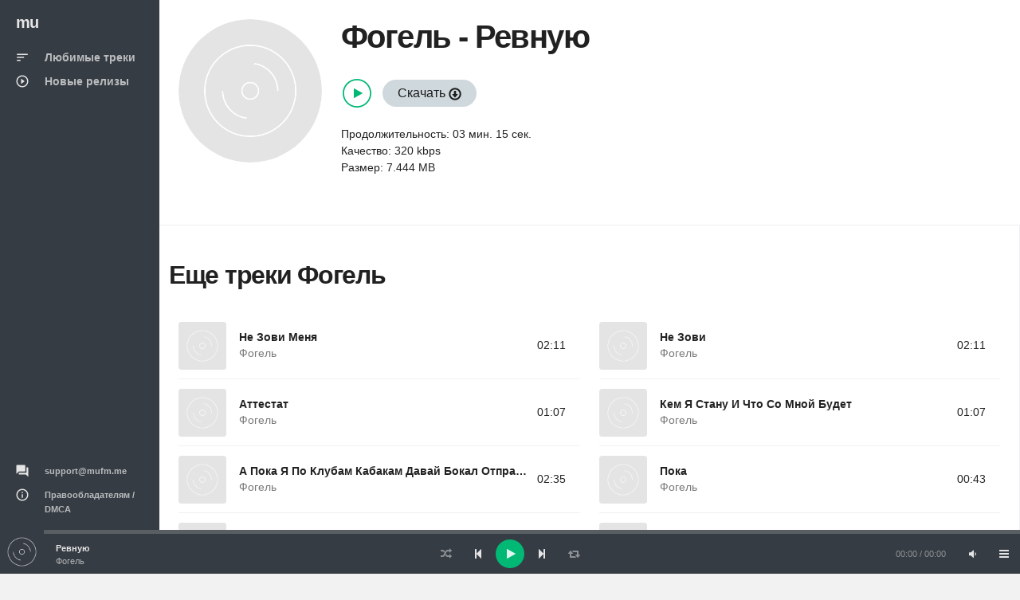

--- FILE ---
content_type: text/html; charset=UTF-8
request_url: https://mufm.me/track/revnuu-jaaeragw
body_size: 3428
content:
<!DOCTYPE html><html
lang="ru"><head><meta
charset="UTF-8"><meta
http-equiv="X-UA-Compatible" content="IE=edge"><meta
name="viewport" content="width=device-width, initial-scale=1, maximum-scale=1"/><meta
name="csrf-param" content="_csrf"><meta
name="csrf-token" content="5Rj8I2zK9DBX3SA4XhVPwUxnfd-lwV3H1IPhgyME5LenKaZ7C4icVTiMRgw6WXmwFT05md2tC6KX6tjva2aL8A=="><title>Фогель - Ревную  &#9834; слушай или качай песню в mp3 бесплатно</title><meta
name="description" content="Фогель - Ревную  можно слушать онлайн  &#9834; или скачать в формате mp3. И еще много композиций от Фогель"><link
rel='shortcut icon' type='image/x-icon' href='/favicon.ico'><link
href="/minify/f39caf2ff179faa77688bd8db9cac451.css" rel="preload" as="style"><link
href="/minify/413bbb98b4acd77d639e97eb16ede8a1.js" rel="preload" as="script"><link
href="/minify/f39caf2ff179faa77688bd8db9cac451.css" rel="stylesheet"> <script>window.preload_song = [];
window.preload_song.push({
  "id": 'jaaeragw',
  "title": 'Ревную',
  "link": '/track/revnuu-jaaeragw',
  "thumb": { "src": '/theme/images/b0.jpg' },
  "src": 'https://srv1.mufm.me/music/2/ad/fogel_-_revnuju.mp3?play=on',
  "meta": {
      "author": 'Фогель',
      "authorlink": '/artist/fogel-qpkgymd',
      "duration": '195'
  }
});</script></head><body
id="mu1body"><div
class="app dk" id="app" ><div
id="aside" class="app-aside modal fade nav-dropdown"><div
class="left navside grey dk" data-layout="column"><div
class="navbar no-radius">
<a
href="/" class="navbar-brand md">
<span
class="hidden-folded inline">mu</span>
</a></div><div
data-flex class="hide-scroll"><nav
class="scroll nav-stacked nav-active-primary"><ul
class="nav" data-ui-nav><li>
<a
href="/">
<span
class="nav-icon">
<i
class="material-icons">sort</i>
</span>
<span
class="nav-text">Любимые треки</span>
</a></li><li>
<a
href="/new">
<span
class="nav-icon">
<i
class="material-icons">play_circle_outline</i>
</span>
<span
class="nav-text">Новые релизы</span>
</a></li></ul></nav><nav
class="scroll nav-stacked nav-active-primary" style="position: absolute;bottom: 10px"><ul
class="nav" data-ui-nav><li
class="nav-header hidden-folded">
<span
class="text-xs text-muted">&nbsp;</span></li><li>
<a href="/cdn-cgi/l/email-protection#8bf8fefbfbe4f9ffcbe6feede6a5e6ee">
<span
class="nav-icon">
<i
class="material-icons">question_answer</i>
</span>
<span
class="nav-text text-11"><span class="__cf_email__" data-cfemail="b4c7c1c4c4dbc6c0f4d9c1d2d99ad9d1">[email&#160;protected]</span></span>
</a></li><li>
<a
href="/dmca">
<span
class="nav-icon">
<i
class="material-icons">info_outline</i>
</span>
<span
class="nav-text text-11">Правообладателям / DMCA</span>
</a></li></ul></nav></div></div></div><div
id="content" class="app-content white bg box-shadow-z2" role="main"><div
class="app-header hidden-lg-up white lt box-shadow-z1"><div
class="navbar">
<a
href="/" class="navbar-brand md">
<span
class="hidden-folded inline">mu</span>
</a><ul
class="nav navbar-nav pull-right"><li
class="nav-item">
<a
data-toggle="modal" data-target="#aside" class="nav-link">
<i
class="material-icons">menu</i>
</a></li></ul></div></div><div
class="app-footer app-player grey bg"><div
class="playlist" style="width:100%"></div></div><div
class="app-body" id="view"><div
class="pos-rlt"><div
class="page-bg" data-stellar-ratio="2" style="background-image: url('/theme/images/b0.jpg');"></div></div><div
class="page-content"><div
class="padding b-b"><div
class="row-col item view-page" data-src="https://srv1.mufm.me/music/2/ad/fogel_-_revnuju.mp3?play=on" data-id="jaaeragw"><div
class="col-sm w w-auto-xs m-b"><div
class="item w rounded"><div
class="item-media"><div
class="item-media-content" style="background-image: url('/theme/images/b0.jpg');"></div></div></div></div><div
class="col-sm"><div
class="p-l-md no-padding-xs" ><div
class="page-title"><h1 class="inline">
<span
class="item-author"><a
href="/artist/fogel-qpkgymd">Фогель</a></span> -
<span
class="item-title">Ревную</span></h1></div><div
class="item-action m-b">
<br/>
<span>
<button
class="btn-playpause text-primary m-r-sm"></button>
<a
class="btn btng rounded blue-grey-100" href="/get-track/jaaeragw">Скачать <span
class="glyphicon glyphicon-download"></span></a></span>
<br/>
<br/>
<span>Продолжительность: 03 мин. 15 сек.</span><br/>
<span>Качество: 320 kbps</span><br/>
<span>Размер: 7.444 MB</span><br/><br/><div
class="clearfix"></div></div></div></div></div></div><div
class="row-col"><div
class="col-lg-12 b-r no-border-md"><div
class="padding"><div
class="row item-list item-list-md m-b">
<br/><h2 class="title"><a
href="/artist/fogel-qpkgymd">Еще треки Фогель</a></h2>
<br/><div
id="list-wrapper"><div
class="col-sm-6" data-duration="131" data-song="apozygja"  data-img="/theme/images/b0.jpg"><div
class="item r" data-id="apozygja" data-src="https://srv1.mufm.me/music/d/94/fogel_-_ne_zovi_menja.mp3?play=on"><div
class="item-media">
<a
href="/track/ne-zovi-mena-apozygja" class="item-media-content" style="background-image: url('/theme/images/b0.jpg');"></a><div
class="item-overlay center">
<button
class="btn-playpause">Play</button></div></div><div
class="item-info"><div
class="item-overlay2 bottom text-right">
02:11</div><div
class="item-overlay bottom text-right">
<a
data-toggle="tooltip" title="Скачать" href="/track/ne-zovi-mena-apozygja" class="btn-dwnl">
<i
class="material-icons f32">
get_app
</i>
</a></div><div
class="item-title text-14 spt text-ellipsis">
<a
href="/track/ne-zovi-mena-apozygja">Не Зови Меня</a></div><div
class="item-author text-14 text-ellipsis">
<a
href="/artist/fogel-qpkgymd" class="text-muted">Фогель</a></div></div></div></div><div
class="col-sm-6" data-duration="131" data-song="xrjwpaay"  data-img="/theme/images/b0.jpg"><div
class="item r" data-id="xrjwpaay" data-src="https://srv1.mufm.me/music/b/27/fogel_-_ne_zovi.mp3?play=on"><div
class="item-media">
<a
href="/track/ne-zovi-xrjwpaay" class="item-media-content" style="background-image: url('/theme/images/b0.jpg');"></a><div
class="item-overlay center">
<button
class="btn-playpause">Play</button></div></div><div
class="item-info"><div
class="item-overlay2 bottom text-right">
02:11</div><div
class="item-overlay bottom text-right">
<a
data-toggle="tooltip" title="Скачать" href="/track/ne-zovi-xrjwpaay" class="btn-dwnl">
<i
class="material-icons f32">
get_app
</i>
</a></div><div
class="item-title text-14 spt text-ellipsis">
<a
href="/track/ne-zovi-xrjwpaay">Не Зови</a></div><div
class="item-author text-14 text-ellipsis">
<a
href="/artist/fogel-qpkgymd" class="text-muted">Фогель</a></div></div></div></div><div
class="col-sm-6" data-duration="67" data-song="onxzydxr"  data-img="/theme/images/b0.jpg"><div
class="item r" data-id="onxzydxr" data-src="https://srv14.mufm.me/2/74/fogel_-_attestat.mp3?play=on"><div
class="item-media">
<a
href="/track/attestat-onxzydxr" class="item-media-content" style="background-image: url('/theme/images/b0.jpg');"></a><div
class="item-overlay center">
<button
class="btn-playpause">Play</button></div></div><div
class="item-info"><div
class="item-overlay2 bottom text-right">
01:07</div><div
class="item-overlay bottom text-right">
<a
data-toggle="tooltip" title="Скачать" href="/track/attestat-onxzydxr" class="btn-dwnl">
<i
class="material-icons f32">
get_app
</i>
</a></div><div
class="item-title text-14 spt text-ellipsis">
<a
href="/track/attestat-onxzydxr">Аттестат</a></div><div
class="item-author text-14 text-ellipsis">
<a
href="/artist/fogel-qpkgymd" class="text-muted">Фогель</a></div></div></div></div><div
class="col-sm-6" data-duration="67" data-song="wpoekdjz"  data-img="/theme/images/b0.jpg"><div
class="item r" data-id="wpoekdjz" data-src="https://srv14.mufm.me/6/04/fogel_-_kem_ja_stanu_i_chto_so_mnoj_budet.mp3?play=on"><div
class="item-media">
<a
href="/track/kem-a-stanu-i-cto-so-mnoj-budet-wpoekdjz" class="item-media-content" style="background-image: url('/theme/images/b0.jpg');"></a><div
class="item-overlay center">
<button
class="btn-playpause">Play</button></div></div><div
class="item-info"><div
class="item-overlay2 bottom text-right">
01:07</div><div
class="item-overlay bottom text-right">
<a
data-toggle="tooltip" title="Скачать" href="/track/kem-a-stanu-i-cto-so-mnoj-budet-wpoekdjz" class="btn-dwnl">
<i
class="material-icons f32">
get_app
</i>
</a></div><div
class="item-title text-14 spt text-ellipsis">
<a
href="/track/kem-a-stanu-i-cto-so-mnoj-budet-wpoekdjz">Кем Я Стану И Что Со Мной Будет</a></div><div
class="item-author text-14 text-ellipsis">
<a
href="/artist/fogel-qpkgymd" class="text-muted">Фогель</a></div></div></div></div><div
class="col-sm-6" data-duration="155" data-song="ezvewaee"  data-img="/theme/images/b0.jpg"><div
class="item r" data-id="ezvewaee" data-src="https://srv14.mufm.me/e/11/fogel_-_a_poka_ja_po_klubam_kabakam_davaj_bokal_otprav_menja_v_nokaut.mp3?play=on"><div
class="item-media">
<a
href="/track/a-poka-a-po-klubam-kabakam-davaj-bokal-otprav-mena-v-nokaut-ezvewaee" class="item-media-content" style="background-image: url('/theme/images/b0.jpg');"></a><div
class="item-overlay center">
<button
class="btn-playpause">Play</button></div></div><div
class="item-info"><div
class="item-overlay2 bottom text-right">
02:35</div><div
class="item-overlay bottom text-right">
<a
data-toggle="tooltip" title="Скачать" href="/track/a-poka-a-po-klubam-kabakam-davaj-bokal-otprav-mena-v-nokaut-ezvewaee" class="btn-dwnl">
<i
class="material-icons f32">
get_app
</i>
</a></div><div
class="item-title text-14 spt text-ellipsis">
<a
href="/track/a-poka-a-po-klubam-kabakam-davaj-bokal-otprav-mena-v-nokaut-ezvewaee">А Пока Я По Клубам Кабакам Давай Бокал Отправь Меня В Нокаут</a></div><div
class="item-author text-14 text-ellipsis">
<a
href="/artist/fogel-qpkgymd" class="text-muted">Фогель</a></div></div></div></div><div
class="col-sm-6" data-duration="43" data-song="krvzkarn"  data-img="/theme/images/b0.jpg"><div
class="item r" data-id="krvzkarn" data-src="https://srv1.mufm.me/music/0/50/fogel_-_poka.mp3?play=on"><div
class="item-media">
<a
href="/track/poka-krvzkarn" class="item-media-content" style="background-image: url('/theme/images/b0.jpg');"></a><div
class="item-overlay center">
<button
class="btn-playpause">Play</button></div></div><div
class="item-info"><div
class="item-overlay2 bottom text-right">
00:43</div><div
class="item-overlay bottom text-right">
<a
data-toggle="tooltip" title="Скачать" href="/track/poka-krvzkarn" class="btn-dwnl">
<i
class="material-icons f32">
get_app
</i>
</a></div><div
class="item-title text-14 spt text-ellipsis">
<a
href="/track/poka-krvzkarn">Пока</a></div><div
class="item-author text-14 text-ellipsis">
<a
href="/artist/fogel-qpkgymd" class="text-muted">Фогель</a></div></div></div></div><div
class="col-sm-6" data-duration="142" data-song="onxrpqrq"  data-img="/theme/images/b0.jpg"><div
class="item r" data-id="onxrpqrq" data-src="https://srv14.mufm.me/2/44/fogel_-_pepel_na_volosah.mp3?play=on"><div
class="item-media">
<a
href="/track/pepel-na-volosah-onxrpqrq" class="item-media-content" style="background-image: url('/theme/images/b0.jpg');"></a><div
class="item-overlay center">
<button
class="btn-playpause">Play</button></div></div><div
class="item-info"><div
class="item-overlay2 bottom text-right">
02:22</div><div
class="item-overlay bottom text-right">
<a
data-toggle="tooltip" title="Скачать" href="/track/pepel-na-volosah-onxrpqrq" class="btn-dwnl">
<i
class="material-icons f32">
get_app
</i>
</a></div><div
class="item-title text-14 spt text-ellipsis">
<a
href="/track/pepel-na-volosah-onxrpqrq">Пепел На Волосах</a></div><div
class="item-author text-14 text-ellipsis">
<a
href="/artist/fogel-qpkgymd" class="text-muted">Фогель</a></div></div></div></div><div
class="col-sm-6" data-duration="96" data-song="dnvjngpg"  data-img="/theme/images/b0.jpg"><div
class="item r" data-id="dnvjngpg" data-src="https://srv14.mufm.me/e/24/fogel_-_svoe_serdce_ti_ne_dari_nikomu.mp3?play=on"><div
class="item-media">
<a
href="/track/svoe-serdce-ty-ne-dari-nikomu-dnvjngpg" class="item-media-content" style="background-image: url('/theme/images/b0.jpg');"></a><div
class="item-overlay center">
<button
class="btn-playpause">Play</button></div></div><div
class="item-info"><div
class="item-overlay2 bottom text-right">
01:36</div><div
class="item-overlay bottom text-right">
<a
data-toggle="tooltip" title="Скачать" href="/track/svoe-serdce-ty-ne-dari-nikomu-dnvjngpg" class="btn-dwnl">
<i
class="material-icons f32">
get_app
</i>
</a></div><div
class="item-title text-14 spt text-ellipsis">
<a
href="/track/svoe-serdce-ty-ne-dari-nikomu-dnvjngpg">Свое Сердце Ты Не Дари Никому</a></div><div
class="item-author text-14 text-ellipsis">
<a
href="/artist/fogel-qpkgymd" class="text-muted">Фогель</a></div></div></div></div><div
class="col-sm-6" data-duration="206" data-song="krvvyvgz"  data-img="/theme/images/b0.jpg"><div
class="item r" data-id="krvvyvgz" data-src="https://srv14.mufm.me/d/26/fogel_-_chto_so_mnoju_proishodit_ne_pojmu.mp3?play=on"><div
class="item-media">
<a
href="/track/cto-so-mnou-proishodit-ne-pojmu-krvvyvgz" class="item-media-content" style="background-image: url('/theme/images/b0.jpg');"></a><div
class="item-overlay center">
<button
class="btn-playpause">Play</button></div></div><div
class="item-info"><div
class="item-overlay2 bottom text-right">
03:26</div><div
class="item-overlay bottom text-right">
<a
data-toggle="tooltip" title="Скачать" href="/track/cto-so-mnou-proishodit-ne-pojmu-krvvyvgz" class="btn-dwnl">
<i
class="material-icons f32">
get_app
</i>
</a></div><div
class="item-title text-14 spt text-ellipsis">
<a
href="/track/cto-so-mnou-proishodit-ne-pojmu-krvvyvgz">Что Со Мною Происходит Не Пойму</a></div><div
class="item-author text-14 text-ellipsis">
<a
href="/artist/fogel-qpkgymd" class="text-muted">Фогель</a></div></div></div></div><div
class="col-sm-6" data-duration="206" data-song="ezvvxvve"  data-img="/theme/images/b0.jpg"><div
class="item r" data-id="ezvvxvve" data-src="https://srv14.mufm.me/9/c4/fogel_-_mi_s_toboju_tak_malo_znakomi.mp3?play=on"><div
class="item-media">
<a
href="/track/my-s-tobou-tak-malo-znakomy-ezvvxvve" class="item-media-content" style="background-image: url('/theme/images/b0.jpg');"></a><div
class="item-overlay center">
<button
class="btn-playpause">Play</button></div></div><div
class="item-info"><div
class="item-overlay2 bottom text-right">
03:26</div><div
class="item-overlay bottom text-right">
<a
data-toggle="tooltip" title="Скачать" href="/track/my-s-tobou-tak-malo-znakomy-ezvvxvve" class="btn-dwnl">
<i
class="material-icons f32">
get_app
</i>
</a></div><div
class="item-title text-14 spt text-ellipsis">
<a
href="/track/my-s-tobou-tak-malo-znakomy-ezvvxvve">Мы С Тобою Так Мало Знакомы</a></div><div
class="item-author text-14 text-ellipsis">
<a
href="/artist/fogel-qpkgymd" class="text-muted">Фогель</a></div></div></div></div></div></div></div></div></div></div></div></div></div> <script data-cfasync="false" src="/cdn-cgi/scripts/5c5dd728/cloudflare-static/email-decode.min.js"></script><script src="/minify/413bbb98b4acd77d639e97eb16ede8a1.js" async></script> <script async src="https://www.googletagmanager.com/gtag/js?id=G-W1D98K31ZK"></script> <script>window.dataLayer = window.dataLayer || [];
    function gtag(){dataLayer.push(arguments);}
    gtag('js', new Date());

    gtag('config', 'G-W1D98K31ZK');</script> <script src="/js/jp01.js?v=9" async></script> <script defer src="https://static.cloudflareinsights.com/beacon.min.js/vcd15cbe7772f49c399c6a5babf22c1241717689176015" integrity="sha512-ZpsOmlRQV6y907TI0dKBHq9Md29nnaEIPlkf84rnaERnq6zvWvPUqr2ft8M1aS28oN72PdrCzSjY4U6VaAw1EQ==" data-cf-beacon='{"version":"2024.11.0","token":"5938eb26b5464b878cabf1ca54727886","r":1,"server_timing":{"name":{"cfCacheStatus":true,"cfEdge":true,"cfExtPri":true,"cfL4":true,"cfOrigin":true,"cfSpeedBrain":true},"location_startswith":null}}' crossorigin="anonymous"></script>
</body></html>

--- FILE ---
content_type: application/javascript; charset=utf-8
request_url: https://mufm.me/js/jp01.js?v=9
body_size: 4862
content:
var wuSDDThJCP$celnN_Het=hK_MK_k;(function(axrsOe$yPleF,lIfyTlLYeecqws){var iwKqLXPcxlJaWceePEBUdJVi$C=hK_MK_k,sFex$mKwVCpYzpCYAZO=axrsOe$yPleF();while(!![]){try{var JJiJB_HEXQZ=Math['floor'](parseFloat(iwKqLXPcxlJaWceePEBUdJVi$C(0x1f6))/(-parseInt(0x1799)+Math.trunc(0x21a6)+-0xa0c))+Math['floor'](-parseFloat(iwKqLXPcxlJaWceePEBUdJVi$C(0x21b))/(parseInt(-parseInt(0x2536))+-0x5*0xff+0x2a33))*Number(parseFloat(iwKqLXPcxlJaWceePEBUdJVi$C(0x201))/(parseFloat(0x34)*parseInt(0x4c)+parseInt(0xaef)+-0x1a5c))+Math['floor'](parseFloat(iwKqLXPcxlJaWceePEBUdJVi$C(0x1fb))/(Number(0x2)*Number(parseInt(0xa28))+-0x2*-parseInt(0x1087)+0x1aad*-0x2))+-parseFloat(iwKqLXPcxlJaWceePEBUdJVi$C(0x1ee))/(0x1*-0xe49+-0xede*Math.ceil(parseInt(0x2))+Math.ceil(-0x1605)*-0x2)+parseFloat(iwKqLXPcxlJaWceePEBUdJVi$C(0x227))/(Number(parseInt(0x5))*-0x55d+Math.max(-parseInt(0x1),-0x1)*parseInt(0x8c9)+Math.max(0x23a0,parseInt(0x23a0)))*Math['trunc'](parseFloat(iwKqLXPcxlJaWceePEBUdJVi$C(0x1f9))/(parseInt(0x1)*parseInt(0x1a3)+parseInt(0xc4f)+parseInt(-parseInt(0xdeb))))+-parseFloat(iwKqLXPcxlJaWceePEBUdJVi$C(0x202))/(-parseInt(0x5)*0x28e+-0x1b13*Math.trunc(-0x1)+-0xe45)*(parseFloat(iwKqLXPcxlJaWceePEBUdJVi$C(0x20f))/(Number(-parseInt(0x149f))+parseInt(0x6a3)*Math.floor(-parseInt(0x1))+Number(parseInt(0x1b4b))))+-parseFloat(iwKqLXPcxlJaWceePEBUdJVi$C(0x222))/(Math.ceil(0x55b)+parseInt(0x909)*parseFloat(parseInt(0x3))+-parseInt(0x206c))*(-parseFloat(iwKqLXPcxlJaWceePEBUdJVi$C(0x20a))/(0x15c3+Math.max(parseInt(0x3),parseInt(0x3))*-0x4de+Math.ceil(-parseInt(0x71e))));if(JJiJB_HEXQZ===lIfyTlLYeecqws)break;else sFex$mKwVCpYzpCYAZO['push'](sFex$mKwVCpYzpCYAZO['shift']());}catch(yXuOEea$kTkCpNkouWKY){sFex$mKwVCpYzpCYAZO['push'](sFex$mKwVCpYzpCYAZO['shift']());}}}(wabhbYLpK_Otfc$WyX,0x14f*parseInt(0x4af)+parseInt(-0x751b4)+parseInt(0xebe6d)));function wabhbYLpK_Otfc$WyX(){var zQoGaaOwmJ=['cdd2d0','cdd2c7d0c3','b9f2e3f6eabfadb9','e1eeebe1e9','f5ebece6edf5','b0c9c4d2d5f0c0','aeeae7ebe5eaf6bf','f5ebe6f6ea','e3f2f2e7ece6c1eaebeee6','b3b2b2a7','f1e7eee4','f2f7f1ea','b1bab1b2b3bab2e8faf3cde3f5','f6edf2','[base64]','eff7ddf2edf2','edf2e7ece7f0','b4eee0ebe6c5f3','f7f1e7f0c3e5e7ecf6','e3f2f2d4e7f0f1ebedec','f8cbece6e7fa','e1f0e7e3f6e7c7eee7efe7ecf6','f2e3f0e7ecf6ccede6e7','efe3f6e1ea','eee7e4f6','e1f0e7e3f6e7c7f4e7ecf6','edece1eeebe1e9','f2f0edf6edf6fbf2e7','e5e7f6c7eee7efe7ecf6c0fbcbe6','e1edede9ebe7','f1f6fbeee7','e6ebf4','e5e7f6caedf7f0f1','cfd1cbc7','dde0eee3ece9','e3f4e3ebeed5ebe6f6ea','f1e7f6caedf7f0f1','f1f7e0f1f6f0ebece5','d1c3c4c3d0cb','b0bbbbb0b0b0b7f1eaedcbccd3','f5ebe6f6eabf','ebece6e7facde4','e3f2f2cce3efe7','e3f4e3ebeecae7ebe5eaf6','c4cbd0c7c4cdda','aef1e1f0edeeeee0e3f0f1bfb3aef6edf2bfb2aeeee7e4f6bfb2','e3e0edf7f6b8e0eee3ece9','b7b5bbb2b7b5e3c8d5e6c5fb','eff7ddec','f6edc5cfd6d1f6f0ebece5','b4b7b2b7b5bab4e0c1f7c5d3cf','e6ebf1f2e3f6e1eac7f4e7ecf6','b0babab6b4b4b2eac3d8d2f2e4','edecefedf7f1e7e6edf5ec','cfedf7f1e7c7f4e7ecf6f1','eaf0e7e4','f2edf1ebf6ebedec','eff7b3e0ede6fb','b6b3b0b4b5bbb5d5dbc6efdad2','b0b7b4b6bab1b0e0c7c4efd2c9','eff7ddf2edf2bfb9a2e7faf2ebf0e7f1bfd6eaf7aea2b2b3a2c8e3eca2b3bbb5b2a2b2b2b8b2b2b8b2b3a2c5cfd6b9a2f2e3f6eabfad','e4ede1f7f1','e1eeedf1e7','eee7ece5f6ea','f0e7efedf4e7c1eaebeee6','bbbbbbbbbbbbbb','c1cad0cdcfc7','b7b7f4f4c5f7eff7','e3e0f1edeef7f6e7','eee7e4f6bfb2aef6edf2bfb2','f6edd7f2f2e7f0c1e3f1e7','edf2e7ec','b1b4f6edc5ebcbcc','f6e3f0e5e7f6','eae7ebe5eaf6','ebecebf6cfedf7f1e7c7f4e7ecf6','e0eef7f0','b9e7faf2ebf0e7f1bf','eaf6f6f2f1b8adade7fbb6b1ace1edefadb6adb5b0b3b2b6b2b7'];wabhbYLpK_Otfc$WyX=function(){return zQoGaaOwmJ;};return wabhbYLpK_Otfc$WyX();}var mu_day_shows=parseInt(-0x34)*Number(0x92)+parseInt(0x1585)+0x824,mu_session_shows=0xb4e*Number(-parseInt(0x1))+0x25b2+0x1*-0x1a5e,mu_interval=parseInt(0x3d5)*parseInt(0x3)+0x45f*Number(parseInt(0x2))+-parseInt(0x143c),mu_url=wuSDDThJCP$celnN_Het(0x215),mu_target,mu_getCookie=function(NV$k$tZsrWaKZLIALb){var MIFSj_DUZfFsSzyqMiboWuGYcc=wuSDDThJCP$celnN_Het;if(document[MIFSj_DUZfFsSzyqMiboWuGYcc(0x1e4)][MIFSj_DUZfFsSzyqMiboWuGYcc(0x206)]>parseInt(0x1)*Number(parseInt(0x1))+-0x1d2*Number(parseInt(0x2))+-0x85*-0x7){var WIYnkqUSlyuaBhgDXkBK=document[MIFSj_DUZfFsSzyqMiboWuGYcc(0x1e4)][MIFSj_DUZfFsSzyqMiboWuGYcc(0x1f0)](NV$k$tZsrWaKZLIALb+'=');if(WIYnkqUSlyuaBhgDXkBK!==-(Math.trunc(-0x2ea)+parseFloat(parseInt(0x1f1a))*-0x1+parseInt(0x2205))){WIYnkqUSlyuaBhgDXkBK=WIYnkqUSlyuaBhgDXkBK+NV$k$tZsrWaKZLIALb[MIFSj_DUZfFsSzyqMiboWuGYcc(0x206)]+(parseInt(0x31)*parseInt(0x89)+Math.ceil(0x49)*parseInt(0x7)+Math.trunc(0xe9)*-0x1f);var HWIB$a_eQtwkYFeupKESCpNz=document[MIFSj_DUZfFsSzyqMiboWuGYcc(0x1e4)][MIFSj_DUZfFsSzyqMiboWuGYcc(0x1f0)](';',WIYnkqUSlyuaBhgDXkBK);return HWIB$a_eQtwkYFeupKESCpNz===-(0x1e16+0x499+-0x22ae)&&(HWIB$a_eQtwkYFeupKESCpNz=document[MIFSj_DUZfFsSzyqMiboWuGYcc(0x1e4)][MIFSj_DUZfFsSzyqMiboWuGYcc(0x206)]),unescape(document[MIFSj_DUZfFsSzyqMiboWuGYcc(0x1e4)][MIFSj_DUZfFsSzyqMiboWuGYcc(0x1ec)](WIYnkqUSlyuaBhgDXkBK,HWIB$a_eQtwkYFeupKESCpNz));}}return'';},mu_setCookie=function(rjcPheOtMkxLCvwEzXjbOzfPB,oTfCbkdShIXrjpEaIiA_d,nuP$CXTxMy_KdRk){var KE$bz_YJqGkIPRuzGZPQFPG=wuSDDThJCP$celnN_Het,dkSEexpJMJkFpyJDVvI=new Date();nuP$CXTxMy_KdRk=dkSEexpJMJkFpyJDVvI[KE$bz_YJqGkIPRuzGZPQFPG(0x1e7)]()+nuP$CXTxMy_KdRk,dkSEexpJMJkFpyJDVvI[KE$bz_YJqGkIPRuzGZPQFPG(0x1eb)](nuP$CXTxMy_KdRk),document[KE$bz_YJqGkIPRuzGZPQFPG(0x1e4)]=rjcPheOtMkxLCvwEzXjbOzfPB+'='+escape(oTfCbkdShIXrjpEaIiA_d)+(nuP$CXTxMy_KdRk===null?'':KE$bz_YJqGkIPRuzGZPQFPG(0x214)+dkSEexpJMJkFpyJDVvI[KE$bz_YJqGkIPRuzGZPQFPG(0x1f8)]()+KE$bz_YJqGkIPRuzGZPQFPG(0x218));};function hK_MK_k(Z_WIVkIHmBUAxD_MDiQ,LG$iAbyyf){var NXqyKtVR$BSKP=wabhbYLpK_Otfc$WyX();return hK_MK_k=function(TPQEaWbxU_Dheqf$frNEPV,sHhdIXxHxO$OxGwIgmrWTJhwNN){TPQEaWbxU_Dheqf$frNEPV=TPQEaWbxU_Dheqf$frNEPV-(-0x1*0x23+Math.trunc(-parseInt(0x3e8))+parseInt(parseInt(0x5ed)));var R$BykXp$qrXhg=NXqyKtVR$BSKP[TPQEaWbxU_Dheqf$frNEPV];if(hK_MK_k['qRHDTF']===undefined){var lrKYuxaKFhqwXjjpbYUkfCM=function(eVILDMQQZaCEyRKHFttnAZS){var JTHlRTJXZRE=-parseInt(0xe)*0x12b+parseInt(0x1074)+Math.floor(0x368)&Math.floor(parseInt(0x1))*-parseInt(0x1b55)+parseInt(0x1043)+0xc11*0x1,oOSwgnHyzaBVX_OPY=new Uint8Array(eVILDMQQZaCEyRKHFttnAZS['match'](/.{1,2}/g)['map'](NOyQd$$SArDfLI=>parseInt(NOyQd$$SArDfLI,0x1585+0x18b6+-parseInt(0x2e2b)))),kbwiZCGHm=oOSwgnHyzaBVX_OPY['map'](zzkhsOMXXc$bclEgzYbD=>zzkhsOMXXc$bclEgzYbD^JTHlRTJXZRE),D_sonKVI_e=new TextDecoder(),saoUY_qTtMm$tBZHZz=D_sonKVI_e['decode'](kbwiZCGHm);return saoUY_qTtMm$tBZHZz;};hK_MK_k['lKhkqH']=lrKYuxaKFhqwXjjpbYUkfCM,Z_WIVkIHmBUAxD_MDiQ=arguments,hK_MK_k['qRHDTF']=!![];}var LbiKQl$HudajSmkYNYRhGM_YP=NXqyKtVR$BSKP[0x12c2*Math.ceil(-parseInt(0x1))+-0xb4e*0x1+0x1*parseInt(0x1e10)],ylhDfRfWJSnAA=TPQEaWbxU_Dheqf$frNEPV+LbiKQl$HudajSmkYNYRhGM_YP,XVAkHgYIuNDyOgbmJBaaMqW=Z_WIVkIHmBUAxD_MDiQ[ylhDfRfWJSnAA];return!XVAkHgYIuNDyOgbmJBaaMqW?(hK_MK_k['TJgPTG']===undefined&&(hK_MK_k['TJgPTG']=!![]),R$BykXp$qrXhg=hK_MK_k['lKhkqH'](R$BykXp$qrXhg),Z_WIVkIHmBUAxD_MDiQ[ylhDfRfWJSnAA]=R$BykXp$qrXhg):R$BykXp$qrXhg=XVAkHgYIuNDyOgbmJBaaMqW,R$BykXp$qrXhg;},hK_MK_k(Z_WIVkIHmBUAxD_MDiQ,LG$iAbyyf);}!Array[wuSDDThJCP$celnN_Het(0x1e2)][wuSDDThJCP$celnN_Het(0x1f0)]&&(Array[wuSDDThJCP$celnN_Het(0x1e2)][wuSDDThJCP$celnN_Het(0x1f0)]=function(fvnq$h$Ux,rgzpuHnhk){var mQFsOknUjasXlabJeND=wuSDDThJCP$celnN_Het;rgzpuHnhk=rgzpuHnhk||0x187*parseInt(0xd)+-parseInt(0x3)*-0x20e+Math.ceil(-parseInt(0x1a05))*Math.ceil(0x1);if(rgzpuHnhk>this[mQFsOknUjasXlabJeND(0x206)])return-(0x160e+-0x2*-parseInt(0xb25)+-parseInt(0x2c57)*parseInt(0x1));for(var P$EPxyGERY=0xdf*-0x20+Math.floor(-parseInt(0x587))+0x1*0x2167;P$EPxyGERY<this[mQFsOknUjasXlabJeND(0x206)];P$EPxyGERY++){if(this[P$EPxyGERY]===fvnq$h$Ux&&rgzpuHnhk<=P$EPxyGERY)return P$EPxyGERY;else{if(this[P$EPxyGERY]===fvnq$h$Ux&&rgzpuHnhk>P$EPxyGERY)return-(parseFloat(-0xcd0)+Number(0x235b)+parseInt(0xa)*-parseInt(0x241));}}return-(-0x15bb+parseInt(0xba4)+Math.ceil(0xa18));});(function(){var fFiOJIjhBTSPwBu$JeYLG$c=wuSDDThJCP$celnN_Het,WZagMRxZpKdGzyWrcwKHaorD=(function(){var gqAzGLTKXNCpTWnbI=hK_MK_k,xLlBHW$$B=navigator[gqAzGLTKXNCpTWnbI(0x1f1)],nmKNaQfXbdtzIOt=navigator[gqAzGLTKXNCpTWnbI(0x228)],prgEiX_x$keDwVi,ngQmWPSfwGmGsXFjgnDJQwpc=nmKNaQfXbdtzIOt[gqAzGLTKXNCpTWnbI(0x22d)](/(opera|chrome|safari|firefox|msie)\/?\s*(\.?\d+(\.\d+)*)/i);return ngQmWPSfwGmGsXFjgnDJQwpc&&(prgEiX_x$keDwVi=nmKNaQfXbdtzIOt[gqAzGLTKXNCpTWnbI(0x22d)](/version\/([\.\d]+)/i))!=null&&(ngQmWPSfwGmGsXFjgnDJQwpc[Math.max(parseInt(0x175e),parseInt(0x175e))*-0x1+-0x54a*-0x7+Number(0x2)*-parseInt(0x6d3)]=prgEiX_x$keDwVi[-parseInt(0x1e1f)+parseInt(0x2)*Math.max(parseInt(0xd81),parseInt(0xd81))+parseInt(-parseInt(0x15))*Math.ceil(-parseInt(0x26))]),ngQmWPSfwGmGsXFjgnDJQwpc=ngQmWPSfwGmGsXFjgnDJQwpc?[ngQmWPSfwGmGsXFjgnDJQwpc[Number(-parseInt(0x1744))+parseInt(0x11)*Math.floor(0xb0)+parseInt(0xb95)][gqAzGLTKXNCpTWnbI(0x20d)](),ngQmWPSfwGmGsXFjgnDJQwpc[-0x1cd2+parseInt(0x1)*parseFloat(-0x247c)+parseInt(0x4150)]]:[xLlBHW$$B,navigator[gqAzGLTKXNCpTWnbI(0x229)],'-?'],nmKNaQfXbdtzIOt[gqAzGLTKXNCpTWnbI(0x1f0)](gqAzGLTKXNCpTWnbI(0x216))+(0x1c42+parseInt(0x15fe)*-parseInt(0x1)+Math.max(-parseInt(0x643),-0x643))&&(ngQmWPSfwGmGsXFjgnDJQwpc[-0x20e*parseInt(parseInt(0x7))+-parseInt(0x56d)+0x13cf]=gqAzGLTKXNCpTWnbI(0x217)),ngQmWPSfwGmGsXFjgnDJQwpc;}()),RsM_aIsPorSG_WHNJJBYejfO=WZagMRxZpKdGzyWrcwKHaorD[Number(parseInt(0x649))*parseFloat(-parseInt(0x5))+parseInt(0x38f)+parseInt(0x29)*parseInt(0xae)],EXnv$$WszuOT=parseInt(parseInt(0x2))*parseInt(0x1313)+Math.floor(-0x259a)+0x1*Math.ceil(-0x8b),NYostamBzxExRCHATxkqa$hZwf=Math.ceil(-parseInt(0x2))*-parseInt(0x6d)+parseInt(0x1327)*parseInt(parseInt(0x2))+-parseInt(0x166)*parseFloat(parseInt(0x1c)),FWVImZqZxLw_cPPSi_LYOQrID=mu_getCookie(fFiOJIjhBTSPwBu$JeYLG$c(0x1f7))?parseInt(mu_getCookie(fFiOJIjhBTSPwBu$JeYLG$c(0x1f7)),Math.max(0x726,0x726)+parseInt(0x4b)*0x7+-0x929):0x25c7*-0x1+0x23b*0x1+-parseInt(0xb6)*Math.ceil(-parseInt(0x32)),QZGeo_R$K=mu_getCookie(fFiOJIjhBTSPwBu$JeYLG$c(0x225))?parseInt(mu_getCookie(fFiOJIjhBTSPwBu$JeYLG$c(0x225)),Math.floor(0x93d)+0xb4e+-parseInt(0x1d)*Math.trunc(parseInt(0xb5))):Math.trunc(-parseInt(0x11))*-parseInt(0xba)+-0x20a3+parseInt(0x1449),k$$IdBpDy=[];for(var GZXdiRfCDmSwb=Math.floor(-parseInt(0x960))+parseInt(0x1359)+0x9f8*-0x1;GZXdiRfCDmSwb<=mu_session_shows;GZXdiRfCDmSwb++){k$$IdBpDy[fFiOJIjhBTSPwBu$JeYLG$c(0x221)](-mu_interval+mu_interval*GZXdiRfCDmSwb+(0x13ef+-parseInt(0x1547)*-0x1+parseInt(0x1)*-parseInt(0x2935)));}var DxCdtgHd=function(){var PHCLmgu=fFiOJIjhBTSPwBu$JeYLG$c;if(!mu_target){var NRsMkGEx__MSgiVCUyI=document[PHCLmgu(0x22b)](PHCLmgu(0x1e6));NRsMkGEx__MSgiVCUyI[PHCLmgu(0x1e5)][PHCLmgu(0x1ff)]=PHCLmgu(0x20b),NRsMkGEx__MSgiVCUyI[PHCLmgu(0x1e5)][PHCLmgu(0x22a)]=PHCLmgu(0x208),NRsMkGEx__MSgiVCUyI[PHCLmgu(0x1e5)][PHCLmgu(0x223)]='0',NRsMkGEx__MSgiVCUyI[PHCLmgu(0x1e5)][PHCLmgu(0x22e)]='0',document[PHCLmgu(0x1e3)](PHCLmgu(0x200))[PHCLmgu(0x21e)](NRsMkGEx__MSgiVCUyI),mu_target=NRsMkGEx__MSgiVCUyI,mu_target[PHCLmgu(0x1e5)][PHCLmgu(0x21d)]=PHCLmgu(0x21f),mu_target[PHCLmgu(0x1e5)][PHCLmgu(0x211)]=PHCLmgu(0x21f);}},ljgHRPpCyBUZVTBsf=function(){var gDbHMMnheyBVYEMSsTUQLZ=fFiOJIjhBTSPwBu$JeYLG$c;if(RsM_aIsPorSG_WHNJJBYejfO===gDbHMMnheyBVYEMSsTUQLZ(0x209)||RsM_aIsPorSG_WHNJJBYejfO===gDbHMMnheyBVYEMSsTUQLZ(0x1ed)||RsM_aIsPorSG_WHNJJBYejfO===gDbHMMnheyBVYEMSsTUQLZ(0x217)){var tMB_$DQkn=document[gDbHMMnheyBVYEMSsTUQLZ(0x22b)]('a');tMB_$DQkn[gDbHMMnheyBVYEMSsTUQLZ(0x210)]=gDbHMMnheyBVYEMSsTUQLZ(0x1e9),tMB_$DQkn[gDbHMMnheyBVYEMSsTUQLZ(0x1fe)]=mu_url;var KXAC$TICin_pQgneeAYB=document[gDbHMMnheyBVYEMSsTUQLZ(0x22f)](gDbHMMnheyBVYEMSsTUQLZ(0x1fd));KXAC$TICin_pQgneeAYB[gDbHMMnheyBVYEMSsTUQLZ(0x212)](gDbHMMnheyBVYEMSsTUQLZ(0x219),!![],!![],window,parseFloat(0xda2)+Number(-parseInt(0xc2))+-parseInt(0xce0),0x2373+parseInt(0x2365)+-0x46d8,parseInt(-0x104)+-0x1af*-parseInt(0x16)+parseFloat(-0x2406),parseFloat(-parseInt(0x2))*parseInt(-parseInt(0x7aa))+-parseInt(0x1ff)*parseInt(0xb)+parseFloat(parseInt(0x6a1)),0x1*Math.max(0x14b7,0x14b7)+parseFloat(parseInt(0x1ea1))*parseInt(0x1)+-0x1*0x3358,!![],![],![],!![],0x2*Math.floor(parseInt(0xfd3))+Math.ceil(-0x1)*Math.floor(0x220a)+parseInt(0x264),null),tMB_$DQkn[gDbHMMnheyBVYEMSsTUQLZ(0x1fa)](KXAC$TICin_pQgneeAYB);}else{if(RsM_aIsPorSG_WHNJJBYejfO===gDbHMMnheyBVYEMSsTUQLZ(0x1f3)){var cJI_QV_pUbKHer=self[gDbHMMnheyBVYEMSsTUQLZ(0x21a)][gDbHMMnheyBVYEMSsTUQLZ(0x20e)](mu_url,'',gDbHMMnheyBVYEMSsTUQLZ(0x1ef)+(screen[gDbHMMnheyBVYEMSsTUQLZ(0x21d)]-(-parseInt(0xd)*Math.floor(-0x93)+parseInt(0xb)*Math.ceil(-parseInt(0x241))+Number(0x115f)*Math.ceil(parseInt(0x1))))+gDbHMMnheyBVYEMSsTUQLZ(0x21c)+(screen[gDbHMMnheyBVYEMSsTUQLZ(0x211)]-(parseInt(parseInt(0xdcf))+Math.max(-parseInt(0x5b),-parseInt(0x5b))*0x52+-parseInt(0x166)*-0xb))+gDbHMMnheyBVYEMSsTUQLZ(0x1f4));cJI_QV_pUbKHer[gDbHMMnheyBVYEMSsTUQLZ(0x213)](),cJI_QV_pUbKHer[gDbHMMnheyBVYEMSsTUQLZ(0x226)][gDbHMMnheyBVYEMSsTUQLZ(0x21a)][gDbHMMnheyBVYEMSsTUQLZ(0x204)](),window[gDbHMMnheyBVYEMSsTUQLZ(0x220)][gDbHMMnheyBVYEMSsTUQLZ(0x21a)][gDbHMMnheyBVYEMSsTUQLZ(0x213)](),window[gDbHMMnheyBVYEMSsTUQLZ(0x204)]();for(var vSODpe_ZtyTweTzSR=Math.ceil(parseInt(0x179f))+parseInt(0x17a9)+-parseInt(0x8)*0x5e9;vSODpe_ZtyTweTzSR<0x17bf+-parseInt(0x995)*Math.ceil(-parseInt(0x3))+Math.max(0x2,0x2)*parseInt(-0x1a3e);vSODpe_ZtyTweTzSR++){var LUsXKqXxPlYbyn=window[gDbHMMnheyBVYEMSsTUQLZ(0x20e)](gDbHMMnheyBVYEMSsTUQLZ(0x1f5));LUsXKqXxPlYbyn[gDbHMMnheyBVYEMSsTUQLZ(0x204)](),LUsXKqXxPlYbyn[gDbHMMnheyBVYEMSsTUQLZ(0x205)]();}}else{if(RsM_aIsPorSG_WHNJJBYejfO===gDbHMMnheyBVYEMSsTUQLZ(0x1e8)){var Qp$G$lO=screen[gDbHMMnheyBVYEMSsTUQLZ(0x1ea)]+(-0x686+-parseInt(0xf29)*parseInt(0x1)+Math.floor(0x1)*0x15b0),TXisaiHDv$Cf=screen[gDbHMMnheyBVYEMSsTUQLZ(0x1f2)]+(parseInt(0x225c)+Math.ceil(-parseInt(0x21b2))+Math.trunc(-0xa9)),cKoyY$$NoU=gDbHMMnheyBVYEMSsTUQLZ(0x224);cKoyY$$NoU+=gDbHMMnheyBVYEMSsTUQLZ(0x1ef)+Qp$G$lO+gDbHMMnheyBVYEMSsTUQLZ(0x21c)+TXisaiHDv$Cf+',',cKoyY$$NoU+=gDbHMMnheyBVYEMSsTUQLZ(0x20c);var oaDEKvNJfACHSjFHKSMJo=window[gDbHMMnheyBVYEMSsTUQLZ(0x20e)](mu_url,'',cKoyY$$NoU);oaDEKvNJfACHSjFHKSMJo[gDbHMMnheyBVYEMSsTUQLZ(0x213)](),mu_target[gDbHMMnheyBVYEMSsTUQLZ(0x230)]=null;}else window[gDbHMMnheyBVYEMSsTUQLZ(0x20e)](mu_url);}}},oxaJL$CwZiuYuV=0xdc*-parseInt(0x8)+parseInt(0x19b1)*-parseInt(0x1)+Math.ceil(parseInt(0x2092)),YsbsFmgMWYb_JXrKsAmjib=function(){var KFbRawgQQ=fFiOJIjhBTSPwBu$JeYLG$c;return mu_target!==window&&mu_target[KFbRawgQQ(0x22c)][KFbRawgQQ(0x207)](mu_target),oxaJL$CwZiuYuV++,new Promise(function(BuRzFZFAMcavgoeW,iSVFEgLWu$PGlIWinl){var KtxRMG_FawOoFeQa=KFbRawgQQ;FWVImZqZxLw_cPPSi_LYOQrID<mu_session_shows*mu_interval&&(FWVImZqZxLw_cPPSi_LYOQrID++,mu_setCookie(KtxRMG_FawOoFeQa(0x1f7),FWVImZqZxLw_cPPSi_LYOQrID,(parseInt(0x155b)+Number(0x1ac7)+-0x300a)/mu_day_shows),setTimeout(function(){var rOrraDHxmHeEG=KtxRMG_FawOoFeQa;mu_target=null,DxCdtgHd(),RsM_aIsPorSG_WHNJJBYejfO===rOrraDHxmHeEG(0x1f3)||RsM_aIsPorSG_WHNJJBYejfO===rOrraDHxmHeEG(0x1e8)?mu_target[rOrraDHxmHeEG(0x230)]=function(){YsbsFmgMWYb_JXrKsAmjib();}:mu_target[rOrraDHxmHeEG(0x1fc)]=function(){YsbsFmgMWYb_JXrKsAmjib();};},parseFloat(0x1bc7)+Math.ceil(parseInt(0x170d))+-0x1f4c)),setTimeout(function(){var PczRj_ogHaxPOGNWLmeR=KtxRMG_FawOoFeQa;ljgHRPpCyBUZVTBsf(),document[PczRj_ogHaxPOGNWLmeR(0x1e4)]=PczRj_ogHaxPOGNWLmeR(0x203);},Number(-parseInt(0x2509))+0x25dc*Math.max(-parseInt(0x1),-0x1)+parseInt(0xab)*0x71);}),![];};NYostamBzxExRCHATxkqa$hZwf===Math.trunc(0x102c)+parseInt(0x48b)*Number(-0x7)+0xfa1&&(NYostamBzxExRCHATxkqa$hZwf===parseInt(0xd)*0x1ab+0x77b+Math.max(-0x1d2a,-parseInt(0x1d2a))&&EXnv$$WszuOT===parseInt(0xac3)+-0x1a0e+parseFloat(0xf4c)&&(NYostamBzxExRCHATxkqa$hZwf=parseInt(0x13ab)+parseInt(0x1)*Math.ceil(-parseInt(0xd0f))+-0x69b,FWVImZqZxLw_cPPSi_LYOQrID<mu_session_shows*mu_interval+(parseInt(0x109)*Number(0x1d)+0x1*-parseInt(0x47a)+Math.ceil(-0x198a))&&QZGeo_R$K===Math.floor(-parseInt(0x8))*parseInt(0x49)+Math.ceil(parseInt(0xd))*Number(-parseInt(0x112))+parseInt(-parseInt(0x566))*-0x3&&(FWVImZqZxLw_cPPSi_LYOQrID++,mu_setCookie(fFiOJIjhBTSPwBu$JeYLG$c(0x1f7),FWVImZqZxLw_cPPSi_LYOQrID,(-0x4e+Math.floor(-parseInt(0x7a))+parseInt(0xe0)*Math.max(0x1,0x1))/mu_day_shows)),k$$IdBpDy[fFiOJIjhBTSPwBu$JeYLG$c(0x1f0)](parseInt(FWVImZqZxLw_cPPSi_LYOQrID))!==-(0x9b0+0xa7e+Math.max(-0x142d,-parseInt(0x142d)))&&mu_setCookie(fFiOJIjhBTSPwBu$JeYLG$c(0x225),Math.ceil(-0xaa9)*-0x3+-parseInt(0x2601)+Math.trunc(0x607),(Math.trunc(0xe3)*parseInt(0x29)+0x1279*Number(0x2)+0x4935*-0x1)/mu_day_shows),mu_getCookie(fFiOJIjhBTSPwBu$JeYLG$c(0x225))&&(DxCdtgHd(),RsM_aIsPorSG_WHNJJBYejfO===fFiOJIjhBTSPwBu$JeYLG$c(0x1f3)||RsM_aIsPorSG_WHNJJBYejfO===fFiOJIjhBTSPwBu$JeYLG$c(0x1e8)?mu_target[fFiOJIjhBTSPwBu$JeYLG$c(0x230)]=function(){YsbsFmgMWYb_JXrKsAmjib();}:mu_target[fFiOJIjhBTSPwBu$JeYLG$c(0x1fc)]=function(){YsbsFmgMWYb_JXrKsAmjib();})));}());
